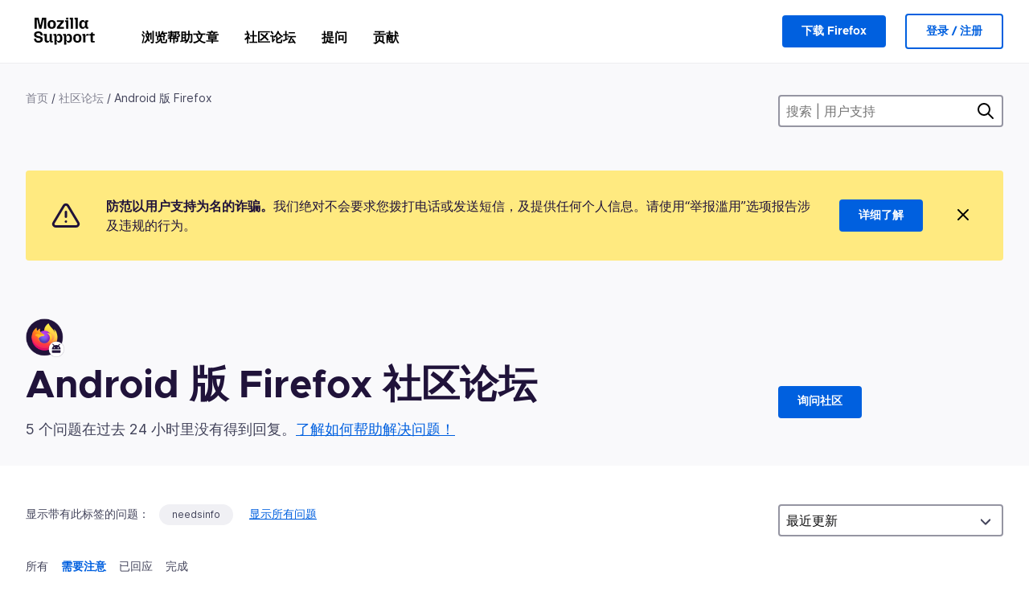

--- FILE ---
content_type: text/html; charset=utf-8
request_url: https://support.mozilla.org/zh-CN/questions/mobile?tagged=needsinfo
body_size: 46601
content:



<!DOCTYPE html>
<html class="no-js" lang="zh-CN"
  dir="ltr"
  data-gtm-container-id="G-2VC139B3XV"
  data-ga-content-group="support-forum-home"
  
  
  
  data-ga-products="/mobile/"
  
  >
<head>
  <!--
Read more about our custom configuration and use of Google Analytics here:
https://bugzilla.mozilla.org/show_bug.cgi?id=1122305#c8
-->

<!-- Google Tag Manager -->

  <script src="https://assets-prod.sumo.prod.webservices.mozgcp.net/static/gtm-snippet.f1a8b29a563ecd7a.js" nonce="wvAJgcvqIY5gJ6yytBO1gw=="></script>

<!-- End Google Tag Manager -->

  
  <meta http-equiv="Content-Type" content="text/html; charset=utf-8"/>

  
    <title>Android 版 Firefox 社区论坛 | Mozilla 技术支持</title>
  

  
<link rel="apple-touch-icon" sizes="180x180" href="https://assets-prod.sumo.prod.webservices.mozgcp.net/static/apple-touch-icon.40087fc676872dcc.png">
<link rel="icon" type="image/png" href="https://assets-prod.sumo.prod.webservices.mozgcp.net/static/favicon.abcbdb85e0f9e7a0.png">
<link rel="manifest" href="/manifest.json">
<link rel="shortcut icon" href="https://assets-prod.sumo.prod.webservices.mozgcp.net/static/favicon.abcbdb85e0f9e7a0.png">
<meta name="theme-color" content="#ffffff">


  <link rel="search" type="application/opensearchdescription+xml" title="Mozilla 技术支持" href="/zh-CN/search/xml"/>
  
    
      <link rel="alternate" type="application/atom+xml" href="/zh-CN/questions/feed?product=mobile" title="最近更新的问题"/>
    
      <link rel="alternate" type="application/atom+xml" href="/zh-CN/questions/tagged/needsinfo/feed" title="Recently updated questions tagged needsinfo"/>
    
  

  
  
  <link href="https://assets-prod.sumo.prod.webservices.mozgcp.net/static/screen.02cf61ea7585e2c7.css" rel="stylesheet" nonce="wvAJgcvqIY5gJ6yytBO1gw==">

  
  
  <script defer="defer" src="https://assets-prod.sumo.prod.webservices.mozgcp.net/static/32.a390ba7069326239.js" nonce="wvAJgcvqIY5gJ6yytBO1gw=="></script><script defer="defer" src="https://assets-prod.sumo.prod.webservices.mozgcp.net/static/common.ec3737bd76c83a6a.js" nonce="wvAJgcvqIY5gJ6yytBO1gw=="></script>
  
    <script defer="defer" src="https://assets-prod.sumo.prod.webservices.mozgcp.net/static/563.d2208bc80d8cbb85.js" nonce="wvAJgcvqIY5gJ6yytBO1gw=="></script><script defer="defer" src="https://assets-prod.sumo.prod.webservices.mozgcp.net/static/97.8e952a44863bc2d1.js" nonce="wvAJgcvqIY5gJ6yytBO1gw=="></script><script defer="defer" src="https://assets-prod.sumo.prod.webservices.mozgcp.net/static/566.52e082bc6ceca92f.js" nonce="wvAJgcvqIY5gJ6yytBO1gw=="></script><script defer="defer" src="https://assets-prod.sumo.prod.webservices.mozgcp.net/static/973.5c0e61d08bef7718.js" nonce="wvAJgcvqIY5gJ6yytBO1gw=="></script><script defer="defer" src="https://assets-prod.sumo.prod.webservices.mozgcp.net/static/930.13d36af0fc47ef12.js" nonce="wvAJgcvqIY5gJ6yytBO1gw=="></script><script defer="defer" src="https://assets-prod.sumo.prod.webservices.mozgcp.net/static/467.e805b3b5a73440ca.js" nonce="wvAJgcvqIY5gJ6yytBO1gw=="></script><script defer="defer" src="https://assets-prod.sumo.prod.webservices.mozgcp.net/static/questions.1bcd608b092ca4c8.js" nonce="wvAJgcvqIY5gJ6yytBO1gw=="></script>
  
    <script defer="defer" src="https://assets-prod.sumo.prod.webservices.mozgcp.net/static/topics.0959f4c243cd4f8a.js" nonce="wvAJgcvqIY5gJ6yytBO1gw=="></script>
  
  <script defer="defer" src="https://assets-prod.sumo.prod.webservices.mozgcp.net/static/common.fx.download.46606c8553638ec9.js" nonce="wvAJgcvqIY5gJ6yytBO1gw=="></script>

  
    
      <meta name="robots" content="noindex"/>
    
  

  
  <meta name="google-site-verification" content="2URA-2Y9BeYYUf8B2BSsBSVetJJS3TZwlXBOaMx2VfY" />
  
  <meta name="google-site-verification" content="ueNbCgS4e1JIAgLGwufm-jHaIcLXFLtFMmR_65S1Ag0" />
  
  <meta name="msvalidate.01" content="1659173DC94819093068B0ED7C51C527" />

  

    <meta name="viewport" content="width=device-width, initial-scale=1.0, maximum-scale=1.0, user-scalable=no" />

  
    <link rel="canonical" href="https://support.mozilla.org/zh-CN/questions/mobile?tagged=needsinfo" />
  
</head>

<body class="html-ltr logged-out responsive questions zh-CN"
      data-readonly="false"
      data-usernames-api="/zh-CN/users/api/usernames"
      data-messages-api="/zh-CN/messages/api/autocomplete"
      data-media-url="https://assets-prod.sumo.prod.webservices.mozgcp.net/"
      
>



<ul class="sumo-nav-access" id="nav-access">
  <li><a href="#main-content">跳转到主要内容</a></li>
  <li><a href="/zh-CN/locales">切换语言</a></li>
  <li><a id="skip-to-search" href="#search-q">跳转到搜索</a></li>
</ul>



<div class="media-test"></div>

<div id="announcements">
  
  


  
  
</div>

<header class="mzp-c-navigation sumo-nav">
  <div class="mzp-c-navigation-l-content">
    <div class="sumo-nav--container">
      <div class="sumo-nav--logo">
        <a href="/zh-CN/"><img src="https://assets-prod.sumo.prod.webservices.mozgcp.net/static/mozilla-support.4be004d0bbcbfb1e.svg" alt="Mozilla Support Logo"/></a>
      </div>

      <button data-mobile-nav-search-button class="sumo-nav--search-button" type="button">Search</button>
      <button data-sumo-toggle-nav="#main-navigation" class="sumo-nav--toggle-button" type="button" aria-controls="main-navigation">Menu</button>
      <a class="sumo-nav--avatar-button" data-sumo-toggle-nav="#profile-navigation" aria-controls="profile-navigation" aria-role="button">
        
        <img class="avatar" src="https://assets-prod.sumo.prod.webservices.mozgcp.net/static/default-FFA-avatar.1eeb2a0a42235417.png" alt="Avatar for Username">
        

      </a>
      <div class="mzp-c-navigation-items sumo-nav--list-wrap" id="main-navigation">
        <div class="mzp-c-navigation-menu">
          <nav class="mzp-c-menu mzp-is-basic">
              
              <ul class="mzp-c-menu-category-list sumo-nav--list">
                
<li class="mzp-c-menu-category mzp-has-drop-down mzp-js-expandable">
  <a class="mzp-c-menu-title sumo-nav--link" href="/zh-CN/questions/" aria-haspopup="true"
    aria-controls="mzp-c-menu-panel-help">浏览帮助文章</a>
  <div class="mzp-c-menu-panel mzp-has-card" id="mzp-c-menu-panel-help">
    <div class="sumo-nav--dropdown-container">
      <div class="sumo-nav--dropdown-grid">
        <button class="mzp-c-menu-button-close" type="button"
          aria-controls="mzp-c-menu-panel-example">关闭 Firefox 菜单</button>
        <div class="sumo-nav--dropdown-col">
          <section class="mzp-c-menu-item mzp-has-icon sumo-nav--dropdown-item">
          <div class="mzp-c-menu-item-head">
            <svg class="mzp-c-menu-item-icon" width="24" height="24" xmlns="http://www.w3.org/2000/svg" viewBox="0 0 24 24">
              <g transform="translate(3 3)" stroke="#000" stroke-width="2" fill="none" fill-rule="evenodd"
                stroke-linecap="round">
                <rect stroke-linejoin="round" width="18" height="18" rx="2" />
                <path d="M4 5h10M4 9h10M4 13h4" />
              </g>
            </svg>
            <h4 class="mzp-c-menu-item-title">按产品浏览</h4>
          </div>
            <ul class="mzp-c-menu-item-list sumo-nav--sublist">
              <li>
                <a href="/zh-CN/products/firefox"
                  data-event-name="link_click"
                  data-event-parameters='{
                    "link_name": "main-menu.firefox-browser.product-home",
                    "link_detail": "firefox"
                  }'>
                  桌面版 Firefox
                </a>
              </li>
              <li>
                <a href="/zh-CN/products/mozilla-vpn"
                  data-event-name="link_click"
                  data-event-parameters='{
                    "link_name": "main-menu.mozilla-vpn.product-home",
                    "link_detail": "mozilla-vpn"
                  }'>
                  Mozilla VPN
                </a>
              </li>
              <li>
                <a href="/zh-CN/products/ios"
                  data-event-name="link_click"
                  data-event-parameters='{
                    "link_name": "main-menu.firefox-for-ios.product-home",
                    "link_detail": "ios"
                  }'>
                  iOS 版 Firefox
                </a>
              </li>
              <li>
                <a href="/zh-CN/products/thunderbird"
                  data-event-name="link_click"
                  data-event-parameters='{
                    "link_name": "main-menu.thunderbird.product-home",
                    "link_detail": "thunderbird"
                  }'>
                  Thunderbird
                </a>
              </li>
              <li>
                <a href="/zh-CN/products/mobile"
                  data-event-name="link_click"
                  data-event-parameters='{
                    "link_name": "main-menu.firefox-for-android.product-home",
                    "link_detail": "mobile"
                  }'>
                  Android 版 Firefox
                </a>
              </li>
              <li>
                <a class="color-link" href="/zh-CN/products/"
                  data-event-name="link_click"
                  data-event-parameters='{"link_name": "main-menu.browse-all-articles.list-products"}'>
                  查看所有产品
                </a>
              </li>
            </ul>
          </section>
        </div>
        <div class="sumo-nav--dropdown-col">
          <section class="mzp-c-menu-item mzp-has-icon sumo-nav--dropdown-item">
            <div class="mzp-c-menu-item-head">
              <svg class="mzp-c-menu-item-icon" width="24" height="24" xmlns="http://www.w3.org/2000/svg" viewBox="0 0 24 24">
                <g transform="translate(3 3)" stroke="#000" stroke-width="2" fill="none" fill-rule="evenodd"
                  stroke-linecap="round">
                  <rect stroke-linejoin="round" width="18" height="18" rx="2" />
                  <path d="M4 5h10M4 9h10M4 13h4" />
                </g>
              </svg>
              <h4 class="mzp-c-menu-item-title">按主题浏览</h4>
            </div>
            
  
  
  
  
  
  

  
    
    
    
    
    
    
    

  

  <ul class="mzp-c-menu-item-list sumo-nav--sublist">
    <li>
      <a href="/zh-CN/topics/settings"
          data-event-name="link_click"
          data-event-parameters='{
          "link_name": "main-menu.topic-home",
          "link_detail": "settings"
        }'>
          设置
      </a>
    </li>
    <li>
      <a href="/zh-CN/topics/installation-and-updates"
          data-event-name="link_click"
          data-event-parameters='{
          "link_name": "main-menu.topic-home",
          "link_detail": "installation-and-updates"
        }'>
          Installation and updates
      </a>
    </li>
    <li>
      <a href="/zh-CN/topics/email-and-messaging"
          data-event-name="link_click"
          data-event-parameters='{
          "link_name": "main-menu.topic-home",
          "link_detail": "email-and-messaging"
        }'>
          Email and messaging
      </a>
    </li>
    <li>
      <a href="/zh-CN/topics/performance-and-connectivity"
          data-event-name="link_click"
          data-event-parameters='{
          "link_name": "main-menu.topic-home",
          "link_detail": "performance-and-connectivity"
        }'>
          Performance and connectivity
      </a>
    </li>
    <li>
      <a href="/zh-CN/topics/privacy-and-security"
          data-event-name="link_click"
          data-event-parameters='{
          "link_name": "main-menu.topic-home",
          "link_detail": "privacy-and-security"
        }'>
          Privacy and security
      </a>
    </li>
    <li>
      <a href="/zh-CN/topics/browse"
          data-event-name="link_click"
          data-event-parameters='{
          "link_name": "main-menu.topic-home",
          "link_detail": "browse"
        }'>
          浏览
      </a>
    </li>
  </ul>

          </section>
        </div>
      </div>
    </div>
  </div>
</li>
<li class="mzp-c-menu-category mzp-has-drop-down mzp-js-expandable">
  <a class="mzp-c-menu-title sumo-nav--link" href="#" aria-haspopup="true" aria-controls="mzp-c-menu-panel-tools">社区论坛</a>
  <div class="mzp-c-menu-panel mzp-has-card" id="mzp-c-menu-panel-tools">
    <div class="sumo-nav--dropdown-container">
      <div class="sumo-nav--dropdown-grid">
        <button class="mzp-c-menu-button-close" type="button"
          aria-controls="mzp-c-menu-panel-example">关闭 Firefox 菜单</button>
        <div class="sumo-nav--dropdown-col">
          <section class="mzp-c-menu-item mzp-has-icon sumo-nav--dropdown-item">
            <div class="mzp-c-menu-item-head">
              <svg class="mzp-c-menu-item-icon" width="24" height="24" xmlns="http://www.w3.org/2000/svg"
                viewBox="0 0 24 24">
                <g stroke="#000" stroke-width="2" fill="none" fill-rule="evenodd" stroke-linecap="round"
                  stroke-linejoin="round">
                  <path
                    d="M17 17l-1.051 3.154a1 1 0 01-1.898 0L13 17H5a2 2 0 01-2-2V5a2 2 0 012-2h14a2 2 0 012 2v10a2 2 0 01-2 2h-2zM7 8h10M7 12h10" />
                </g>
              </svg>
              <h4 class="mzp-c-menu-item-title">选择产品</h4>
            </div>
            <ul class="mzp-c-menu-item-list sumo-nav--sublist">
              <li>
                <a href="/zh-CN/questions/firefox"
                   data-event-name="link_click"
                   data-event-parameters='{
                    "link_name": "main-menu.support-forum-home",
                    "link_detail": "desktop"
                  }'>
                   桌面版 Firefox
                </a>
              </li>
              <li>
                <a href="/zh-CN/questions/focus-firefox"
                   data-event-name="link_click"
                   data-event-parameters='{
                    "link_name": "main-menu.support-forum-home",
                    "link_detail": "focus"
                  }'>
                   Firefox Focus
                </a>
              </li>
              <li>
                <a href="/zh-CN/questions/ios"
                   data-event-name="link_click"
                   data-event-parameters='{
                    "link_name": "main-menu.support-forum-home",
                    "link_detail": "ios"
                  }'>
                   iOS 版 Firefox
                </a>
              </li>
              <li>
                <a href="/zh-CN/questions/thunderbird"
                   data-event-name="link_click"
                   data-event-parameters='{
                    "link_name": "main-menu.support-forum-home",
                    "link_detail": "thunderbird"
                  }'>
                   Thunderbird
                </a>
              </li>
              <li>
                <a href="/zh-CN/questions/mobile"
                   data-event-name="link_click"
                   data-event-parameters='{
                    "link_name": "main-menu.support-forum-home",
                    "link_detail": "mobile"
                  }'>
                   Android 版 Firefox
                </a>
              </li>
              <li>
                <a class="color-link" href="/zh-CN/questions/"
                   data-event-name="link_click"
                   data-event-parameters='{
                    "link_name": "main-menu.support-forum-home",
                    "link_detail": "view-all-home"
                  }'>
                   查看所有论坛
                </a>
              </li>
            </ul>
          </section>
        </div>
        <div class="sumo-nav--dropdown-col">
          <section class="mzp-c-menu-item mzp-has-icon sumo-nav--dropdown-item">
            <div class="mzp-c-menu-item-head">
              <svg class="mzp-c-menu-item-icon" width="24" height="24" xmlns="http://www.w3.org/2000/svg"
                viewBox="0 0 24 24">
                <path
                  d="M10.5 9.5L3 17c-1 1.667-1 3 0 4s2.333.833 4-.5l7.5-7.5c2.333 1.054 4.333.734 6-.96 1.667-1.693 1.833-3.707.5-6.04l-3 3-2.5-.5L15 6l3-3c-2.333-1.333-4.333-1.167-6 .5-1.667 1.667-2.167 3.667-1.5 6z"
                  stroke="#000" stroke-width="2" fill="none" fill-rule="evenodd" stroke-linecap="round"
                  stroke-linejoin="round" />
              </svg>
              <h4 class="mzp-c-menu-item-title">按主题浏览所有论坛帖子</h4>
            </div>
            
  
  
  
  
  
  

  
    
    
    
    
    
    
    
  

  <ul class="mzp-c-menu-item-list sumo-nav--sublist">
    <li>
      <a href="/zh-CN/questions/topic/settings"
          data-event-name="link_click"
          data-event-parameters='{
          "link_name": "main-menu.support-forum-home",
          "link_detail": "settings"
        }'>
          设置
      </a>
    </li>
    <li>
      <a href="/zh-CN/questions/topic/installation-and-updates"
          data-event-name="link_click"
          data-event-parameters='{
          "link_name": "main-menu.support-forum-home",
          "link_detail": "installation-and-updates"
        }'>
          Installation and updates
      </a>
    </li>
    <li>
      <a href="/zh-CN/questions/topic/email-and-messaging"
          data-event-name="link_click"
          data-event-parameters='{
          "link_name": "main-menu.support-forum-home",
          "link_detail": "email-and-messaging"
        }'>
          Email and messaging
      </a>
    </li>
    <li>
      <a href="/zh-CN/questions/topic/performance-and-connectivity"
          data-event-name="link_click"
          data-event-parameters='{
          "link_name": "main-menu.support-forum-home",
          "link_detail": "performance-and-connectivity"
        }'>
          Performance and connectivity
      </a>
    </li>
    <li>
      <a href="/zh-CN/questions/topic/privacy-and-security"
          data-event-name="link_click"
          data-event-parameters='{
          "link_name": "main-menu.support-forum-home",
          "link_detail": "privacy-and-security"
        }'>
          Privacy and security
      </a>
    </li>
    <li>
      <a href="/zh-CN/questions/topic/browse"
          data-event-name="link_click"
          data-event-parameters='{
          "link_name": "main-menu.support-forum-home",
          "link_detail": "browse"
        }'>
          浏览
      </a>
    </li>
  </ul>

          </section>
        </div>
      </div>
    </div>
  </div>
</li>

<li class="mzp-c-menu-category mzp-has-drop-down mzp-js-expandable">
  <a class="mzp-c-menu-title sumo-nav--link" href="/zh-CN/questions/" aria-haspopup="true"
    aria-controls="mzp-c-menu-panel-help">提问</a>
  <div class="mzp-c-menu-panel mzp-has-card" id="mzp-c-menu-panel-help">
    <div class="sumo-nav--dropdown-container">
      <div class="sumo-nav--dropdown-grid">
        <button class="mzp-c-menu-button-close" type="button"
          aria-controls="mzp-c-menu-panel-example">关闭 Firefox 菜单
        </button>
        <div class="sumo-nav--dropdown">
          <section class="mzp-c-menu-item mzp-has-icon sumo-nav--dropdown-item">
            <div class="mzp-c-menu-item-head">
              <svg class="mzp-c-menu-item-icon" width="24" height="24" xmlns="http://www.w3.org/2000/svg"
                viewBox="0 0 24 24">
                <g stroke="#000" stroke-width="2" fill="none" fill-rule="evenodd" stroke-linecap="round"
                  stroke-linejoin="round">
                  <path d="M11 3H4a2 2 0 00-2 2v12a2 2 0 002 2h9l2 4 2-4h2a2 2 0 002-2v-6" />
                  <path d="M17.5 2.5a2.121 2.121 0 013 3L13 13l-4 1 1-4 7.5-7.5z" />
                </g>
              </svg>
              <h4 class="mzp-c-menu-item-title">获取下列产品帮助</h4>
            </div>
            <ul class="mzp-c-menu-item-list sumo-nav--sublist-aaq">
              <li>
                <a href="/zh-CN/questions/new/desktop"
                   data-event-name="link_click"
                   data-event-parameters='{
                    "link_name": "main-menu.aaq-step-2",
                    "link_detail": "desktop"
                  }'>
                   桌面版 Firefox
                </a>
              </li>
              <li>
                <a href="/zh-CN/questions/new/firefox-enterprise"
                   data-event-name="link_click"
                   data-event-parameters='{
                    "link_name": "main-menu.aaq-step-2",
                    "link_detail": "firefox-enterprise"
                  }'>
                   Firefox 企业版
                </a>
              </li>
              <li>
                <a href="/zh-CN/questions/new/relay"
                   data-event-name="link_click"
                   data-event-parameters='{
                    "link_name": "main-menu.aaq-step-2",
                    "link_detail": "relay"
                  }'>
                   Firefox Relay
                </a>
              </li>
              <li>
                <a href="/zh-CN/questions/new/thunderbird"
                   data-event-name="link_click"
                   data-event-parameters='{
                    "link_name": "main-menu.aaq-step-2",
                    "link_detail": "thunderbird"
                  }'>
                   Thunderbird
                </a>
              </li>
              <li>
                <a href="/zh-CN/questions/new/ios"
                   data-event-name="link_click"
                   data-event-parameters='{
                    "link_name": "main-menu.aaq-step-2",
                    "link_detail": "ios"
                  }'>
                   iOS 版 Firefox
                </a>
              </li>
              <li>
                <a href="/zh-CN/questions/new/focus"
                   data-event-name="link_click"
                   data-event-parameters='{
                    "link_name": "main-menu.aaq-step-2",
                    "link_detail": "focus"
                  }'>
                   Firefox Focus
                </a>
              </li>
              <li>
                <a href="/zh-CN/questions/new/monitor"
                   data-event-name="link_click"
                   data-event-parameters='{
                    "link_name": "main-menu.aaq-step-2",
                    "link_detail": "monitor"
                  }'>
                   Monitor
                </a>
              </li>
              <li>
                <a href="/zh-CN/questions/new/mozilla-account"
                   data-event-name="link_click"
                   data-event-parameters='{
                    "link_name": "main-menu.aaq-step-2",
                    "link_detail": "mozilla-account"
                  }'>
                   Mozilla 账户
                </a>
              </li>
              <li>
                <a href="/zh-CN/questions/new/mobile"
                   data-event-name="link_click"
                   data-event-parameters='{
                    "link_name": "main-menu.aaq-step-2",
                    "link_detail": "mobile"
                  }'>
                   Android 版 Firefox
                </a>
              </li>
              <li>
                <a href="/zh-CN/questions/new/mozilla-vpn"
                   data-event-name="link_click"
                   data-event-parameters='{
                    "link_name": "main-menu.aaq-step-2",
                    "link_detail": "mozilla-vpn"
                  }'>
                   Mozilla VPN
                </a>
              </li>
              <li>
                <a href="/zh-CN/questions/new/pocket"
                   data-event-name="link_click"
                   data-event-parameters='{
                    "link_name": "main-menu.aaq-step-2",
                    "link_detail": "pocket"
                  }'>
                   Pocket
                </a>
              </li>
              <li>
                <a class="color-link" href="/zh-CN/questions/new"
                   data-event-name="link_click"
                   data-event-parameters='{
                    "link_name": "main-menu.aaq-step-1",
                    "link_detail": "view-all"
                  }'>
                   查看所有
                </a>
              </li>
            </ul>
          </section>
        </div>
      </div>
    </div>
  </div>
</li>


  <li class="mzp-c-menu-category">
    <a class="mzp-c-menu-title sumo-nav--link" href="/zh-CN/contribute"
      data-event-name="link_click"
      data-event-parameters='{"link_name": "main-menu.contribute.contribute-home"}'>
      贡献
    </a>
  </li>


              </ul>
              
          </nav>
        </div>
      </div>

      <div class="mzp-c-navigation-items sumo-nav--list-wrap-right logged-out" id="profile-navigation">
        <div class="mzp-c-navigation-menu">
          <nav class="mzp-c-menu mzp-is-basic">
              
              <ul class="mzp-c-menu-category-list sumo-nav--list">
                

<li class="mzp-c-menu-category sumo-nav--item-right">
  
<form data-instant-search="form" id="support-search"  action="/zh-CN/search/" method="get"
   class="simple-search-form">
  
  <input spellcheck="true" type="search" autocomplete="off" name="q" aria-required="true"
    placeholder="搜索问题、文章或主题（例如：Firefox 保存密码）" class="searchbox" id="search-q" />
  <button type="submit" title="搜索" class="search-button">搜索</button>
</form>


  
  
  <a href="https://www.firefox.com/?utm_source=support.mozilla.org&amp;utm_medium=referral&amp;utm_campaign=non-fx-button&amp;utm_content=header-download-button"
    class="firefox-download-button hidden sumo-button primary-button button-lg">下载 Firefox</a>
  
</li>


<li
  class="mzp-c-menu-category logged-out-button-row ">
  
  <a rel="nofollow" href="/zh-CN/users/auth" class="sumo-button secondary-button button-lg"
    data-event-name="link_click"
    data-event-parameters='{"link_name": "main-menu.sign-in-up"}'>
    登录 / 注册
  </a>
  
</li>

              </ul>
              
          </nav>
        </div>
      </div>
      <div class="mzp-c-navigation-items sumo-nav--mobile-search-form" id="search-navigation">
        <div class="mzp-c-navigation-menu">
          <nav class="mzp-c-menu mzp-is-basic">
            
<form data-instant-search="form" id="mobile-search-results"  action="/zh-CN/search/" method="get"
   class="simple-search-form">
  
  <input spellcheck="true" type="search" autocomplete="off" name="q" aria-required="true"
    placeholder="搜索问题、文章或主题（例如：Firefox 保存密码）" class="searchbox" id="search-q" />
  <button type="submit" title="搜索" class="search-button">搜索</button>
</form>

          </nav>
        </div>
      </div>
    </div>
  </div>
</header><!--/.mzp-c-navigation -->


<!-- This is only displayed when the instant search is active.
     This block is overriden in home.html and product.html,
     and can likely be removed when frontend search is replaced. -->
<div class="home-search-section sumo-page-section--lg shade-bg hidden-search-masthead">
  <div class="mzp-l-content narrow">
    <div class="home-search-section--content">
      <h4 class="sumo-page-heading-xl">搜索 | 用户支持</h4>
      
<form data-instant-search="form" id="hidden-search"  action="/zh-CN/search/" method="get"
   class="simple-search-form">
  
  <input spellcheck="true" type="search" autocomplete="off" name="q" aria-required="true"
    placeholder="搜索问题、文章或主题（例如：Firefox 保存密码）" class="searchbox" id="search-q" />
  <button type="submit" title="搜索" class="search-button">搜索</button>
</form>

    </div>
  </div>
</div>



<section class="sumo-page-section hide-when-search-is-active shade-bg">
  <div class="mzp-l-content">
    <div class="sumo-l-two-col sidebar-on-right align-center cols-on-medium">
      <div class="sumo-l-two-col--main">
        
<div class="breadcrumbs" id="main-breadcrumbs">
  <ol id="breadcrumbs" class="breadcrumbs--list">
  
    
      
        <li><a href="/zh-CN/">首页</a></li>
      
    
  
    
      
        <li><a href="/zh-CN/questions/">社区论坛</a></li>
      
    
  
    
      <li>Android 版 Firefox</li>
    
  
  </ol>
  </div>

      </div>
      <div class="sumo-l-two-col--sidebar hide-on-mobile">
        
<form data-instant-search="form" id="support-search-sidebar"  action="/zh-CN/search/" method="get"
   class="simple-search-form">
  
  <input spellcheck="true" type="search" autocomplete="off" name="q" aria-required="true"
    placeholder="搜索 | 用户支持" class="searchbox" id="search-q" />
  <button type="submit" title="搜索" class="search-button">搜索</button>
</form>

      </div>
    </div>
  </div>
  <div class="mzp-l-content">
    
<div class="sumo-banner sumo-banner-warning" id="id_scam_alert" data-close-initial="hidden">
  <div class="content">
    <svg viewBox="0 0 24 24" xmlns="http://www.w3.org/2000/svg" fill="none" stroke="currentColor" stroke-width="2" stroke-linecap="round" stroke-linejoin="round">
  <path id="icon-alert" d="M10.29 3.86L1.82 18a2 2 0 0 0 1.71 3h16.94a2 2 0 0 0 1.71-3L13.71 3.86a2 2 0 0 0-3.42 0z"></path>
  <line x1="12" y1="9" x2="12" y2="13"></line>
  <line x1="12" y1="17" x2="12" y2="17"></line>
</svg>
    <p class="heading">
      <strong>防范以用户支持为名的诈骗。</strong>我们绝对不会要求您拨打电话或发送短信，及提供任何个人信息。请使用“举报滥用”选项报告涉及违规的行为。
    </p>
    <a href="https://support.mozilla.org/kb/avoid-and-report-mozilla-tech-support-scams"
      class="sumo-button primary-button button-lg">详细了解</a>
    <button class="sumo-close-button close-button" data-close-id="id_scam_alert" data-close-memory="remember">
      <img src="https://assets-prod.sumo.prod.webservices.mozgcp.net/static/close.5d98c7f0a49b9f91.svg" />
    </button>
  </div>
</div>

    
    <img class="page-heading--logo" src="https://assets-prod.sumo.prod.webservices.mozgcp.net/media/uploads/products/2020-04-14-08-37-28-a0d9f0_1.png" alt="Android 版 Firefox 社区论坛 logo" />
    
    <div class="sumo-l-two-col sidebar-on-right align-center cols-on-medium">
      <div class="sumo-l-two-col--main">
        <h1 class="sumo-page-heading ">
          <span class="product-title-text">Android 版 Firefox 社区论坛</span>
        </h1>
        
          <div id="recent-stats">
            <div class="no-reply forum--masthead-text">
              <p class="page-heading--intro-text">
                
                  
                  5 个问题在过去 24 小时里没有得到回复。<a href="/contribute/forum">了解如何帮助解决问题！</a>
                  
                
              </p>
            </div>
          </div>
        
      </div>
      <div class="sumo-l-two-col--sidebar forum--masthead-cta">
      
        
      
        <a
          class="sumo-button primary-button button-lg feature-box"
          href="/zh-CN/questions/new/mobile">
          询问社区
        </a>
      </div>
    </div>
  </div>
</section>





<div class="mzp-l-content " id="main-content">
  <div class="sumo-page-section--inner">
    
    <div class="sumo-l-two-col ">
      
      <aside id="aside" class="sumo-l-two-col--sidebar">
        
        

<div class="forum--sidebar-sort large-only">
  <select data-sort-questions>
    
      <option
        value="
  
    /zh-CN/questions/mobile?tagged=needsinfo&amp;order=updated&amp;sort=asc
  
"
        selected>
        最近更新
      </option>
    
      <option
        value="
  
    /zh-CN/questions/mobile?tagged=needsinfo&amp;order=views
  
"
        >
        查看数
      </option>
    
      <option
        value="
  
    /zh-CN/questions/mobile?tagged=needsinfo&amp;order=votes
  
"
        >
        投票数
      </option>
    
      <option
        value="
  
    /zh-CN/questions/mobile?tagged=needsinfo&amp;order=replies
  
"
        >
        回复数
      </option>
    
  </select>
</div>




        
      </aside>
      
      <main role="main" class="sumo-l-two-col--main">
      
      

  <div id="tagged" class="tag-notification">
    显示带有此标签的问题：
    <ul class="tag-list">
      <li><a class="tag" href="
  
    /zh-CN/questions/mobile?tagged=
  
">needsinfo</a></li>
    </ul>
    <a class="show-all" href="
  
    /zh-CN/questions/mobile
  
">显示所有问题</a>
  </div>


<nav id="owner-tabs" class="tabs">
    <ul class="tabs--list subtopics">
      <li class="tabs--item">
        <a href="
  
    /zh-CN/questions/mobile?tagged=needsinfo&amp;show=all
  
" >
          <span>所有</span>
        </a>
      </li>
      <li class="tabs--item">
        <a href="
  
    /zh-CN/questions/mobile?tagged=needsinfo&amp;show=needs-attention
  
" class="selected">
          <span>需要注意</span>
        </a>
      </li>
      <li class="tabs--item">
        <a href="
  
    /zh-CN/questions/mobile?tagged=needsinfo&amp;show=responded
  
" >
          <span>已回应</span>
        </a>
      </li>
      <li class="tabs--item">
        <a href="
  
    /zh-CN/questions/mobile?tagged=needsinfo&amp;show=done
  
" >
          <span>完成</span>
        </a>
      </li>
      
    </ul>
  </nav>

  
  <select data-sort-questions class="forum--mobile-sort hide-on-large">
    
      <option
        value="
  
    /zh-CN/questions/mobile?tagged=needsinfo&amp;order=updated&amp;sort=asc
  
"
        selected>
        最近更新
      </option>
    
      <option
        value="
  
    /zh-CN/questions/mobile?tagged=needsinfo&amp;order=views
  
"
        >
        查看数
      </option>
    
      <option
        value="
  
    /zh-CN/questions/mobile?tagged=needsinfo&amp;order=votes
  
"
        >
        投票数
      </option>
    
      <option
        value="
  
    /zh-CN/questions/mobile?tagged=needsinfo&amp;order=replies
  
"
        >
        回复数
      </option>
    
  </select>
  

  <div id="filter-section"></div>

      <div id="questions-list">
        
        <p>当前的过滤器设置没有匹配的问题。</p>
      
    </div>
  </div>

      </main>
    </div>
  </div>
  
</div>


<footer class="mzp-c-footer">
  <div class="mzp-l-content">
    <nav class="mzp-c-footer-primary">
      <div class="mzp-c-footer-cols">
        <section class="mzp-c-footer-col">
          <h5 class="mzp-c-footer-heading">Mozilla</h5>
          <ul class="mzp-c-footer-list">
            <li><a href="https://www.mozilla.org/about/legal/defend-mozilla-trademarks/">报告商标滥用</a></li>
            <li><a href="https://github.com/mozilla/kitsune/">源代码</a></li>
            <li><a href="https://twitter.com/firefox">Twitter</a></li>
            <li>
              <a href="/zh-CN/contribute"
                data-event-name="link_click"
                data-event-parameters='{"link_name": "footer.join-our-community.contribute-home"}'>
                加入我们的社区
              </a>
            </li>
            <li>
              <a href="/zh-CN/"
                data-event-name="link_click"
                data-event-parameters='{"link_name": "footer.explore-help-articles.home"}'>
                浏览帮助文章
              </a>
            </li>
          </ul>
        </section>

        <section class="mzp-c-footer-col">
          <h5 class="mzp-c-footer-heading">Firefox</h5>
          <ul class="mzp-c-footer-list">
            <li><a href="https://www.firefox.com/thanks/?utm_source=support.mozilla.org&utm_campaign=footer&utm_medium=referral">下载</a></li>
            <li><a href="https://www.firefox.com/?utm_source=support.mozilla.org&utm_campaign=footer&utm_medium=referral">桌面版 Firefox</a></li>
            <li><a href="https://www.firefox.com/browsers/mobile/android/?utm_source=support.mozilla.org&utm_campaign=footer&utm_medium=referral">Android 浏览器</a></li>
            <li><a href="https://www.firefox.com/browsers/mobile/ios/?utm_source=support.mozilla.org&utm_campaign=footer&utm_medium=referral">iOS 浏览器</a></li>
            <li><a href="https://www.firefox.com/browsers/mobile/focus/?utm_source=support.mozilla.org&utm_campaign=footer&utm_medium=referral">Focus 浏览器</a></li>
          </ul>
        </section>

        <section class="mzp-c-footer-col">
          <h5 class="mzp-c-footer-heading">Firefox 开发者版</h5>
          <ul class="mzp-c-footer-list">
            <li><a href="https://www.firefox.com/channel/desktop/developer/?utm_source=support.mozilla.org&utm_campaign=footer&utm_medium=referral">开发者版</a></li>
            <li><a href="https://www.firefox.com/channel/desktop/?utm_source=support.mozilla.org&utm_campaign=footer&utm_medium=referral#beta">Beta</a></li>
            <li><a href="https://www.firefox.com/channel/android/?utm_source=support.mozilla.org&utm_campaign=footer&utm_medium=referral#beta">适用于 Android 的 Beta</a></li>
            <li><a href="https://www.firefox.com/channel/desktop/?utm_source=support.mozilla.org&utm_campaign=footer&utm_medium=referral#nightly">Nightly</a></li>
            <li><a href="https://www.firefox.com/channel/android/?utm_source=support.mozilla.org&utm_campaign=footer&utm_medium=referral#nightly">适用于 Android 的 Nightly</a></li>
          </ul>
        </section>

        <section class="mzp-c-footer-col">
          <h5 class="mzp-c-footer-heading">Mozilla 账户</h5>
          <ul class="mzp-c-footer-list">
            
              <li><a rel="nofollow" href="/zh-CN/users/auth">登录 / 注册</a></li>
            
            <li>
              <a href="/zh-CN/kb/access-mozilla-services-firefox-account"
                data-event-name="link_click"
                data-event-parameters='{"link_name": "footer.what-is-it.kb-article"}'>
                介绍
              </a>
            </li>
            <li><a href="https://accounts.firefox.com/reset_password">重置密码</a></li>
            <li>
              <a href="/zh-CN/kb/switching-devices"
                data-event-name="link_click"
                data-event-parameters='{"link_name": "footer.sync-your-data.kb-article"}'>
                同步数据
              </a>
            </li>
            <li>
              <a href="/zh-CN/products/mozilla-account"
                data-event-name="link_click"
                data-event-parameters='{
                  "link_name": "footer.get-help.product-home",
                  "link_detail": "mozilla-account"
                }'>
                获取帮助
              </a>
            </li>
          </ul>
        </section>

        <section class="mzp-c-footer-col lang-col">
          <form class="mzp-c-language-switcher" method="get" action="#">
            <a class="mzp-c-language-switcher-link" href="/zh-CN/locales">语言</a>
            <label for="mzp-c-language-switcher-select">语言</label>
            <select id="mzp-c-language-switcher-select" class="mzp-js-language-switcher-select"
             name="lang">
              
                  <option value="af" >Afrikaans</option>
              
                  <option value="ar" >عربي</option>
              
                  <option value="az" >Azərbaycanca</option>
              
                  <option value="bg" >Български</option>
              
                  <option value="bm" >Bamanankan</option>
              
                  <option value="bn" >বাংলা</option>
              
                  <option value="bs" >Bosanski</option>
              
                  <option value="ca" >català</option>
              
                  <option value="cs" >Čeština</option>
              
                  <option value="da" >Dansk</option>
              
                  <option value="de" >Deutsch</option>
              
                  <option value="ee" >Èʋegbe</option>
              
                  <option value="el" >Ελληνικά</option>
              
                  <option value="en-US" >English</option>
              
                  <option value="es" >Español</option>
              
                  <option value="et" >eesti keel</option>
              
                  <option value="eu" >Euskara</option>
              
                  <option value="fa" >فارسی</option>
              
                  <option value="fi" >suomi</option>
              
                  <option value="fr" >Français</option>
              
                  <option value="fy-NL" >Frysk</option>
              
                  <option value="ga-IE" >Gaeilge (Éire)</option>
              
                  <option value="gl" >Galego</option>
              
                  <option value="gn" >Avañe&#39;ẽ</option>
              
                  <option value="gu-IN" >ગુજરાતી</option>
              
                  <option value="ha" >هَرْشَن هَوْسَ</option>
              
                  <option value="he" >עברית</option>
              
                  <option value="hi-IN" >हिन्दी (भारत)</option>
              
                  <option value="hr" >Hrvatski</option>
              
                  <option value="hu" >Magyar</option>
              
                  <option value="dsb" >Dolnoserbšćina</option>
              
                  <option value="hsb" >Hornjoserbsce</option>
              
                  <option value="id" >Bahasa Indonesia</option>
              
                  <option value="ig" >Asụsụ Igbo</option>
              
                  <option value="it" >Italiano</option>
              
                  <option value="ja" >日本語</option>
              
                  <option value="ka" >ქართული</option>
              
                  <option value="km" >ខ្មែរ</option>
              
                  <option value="kn" >ಕನ್ನಡ</option>
              
                  <option value="ko" >한국어</option>
              
                  <option value="ln" >Lingála</option>
              
                  <option value="lt" >lietuvių kalba</option>
              
                  <option value="mg" >Malagasy</option>
              
                  <option value="mk" >Македонски</option>
              
                  <option value="ml" >മലയാളം</option>
              
                  <option value="ms" >Bahasa Melayu</option>
              
                  <option value="ne-NP" >नेपाली</option>
              
                  <option value="nl" >Nederlands</option>
              
                  <option value="no" >Norsk</option>
              
                  <option value="pl" >Polski</option>
              
                  <option value="pt-BR" >Português (do Brasil)</option>
              
                  <option value="pt-PT" >Português (Europeu)</option>
              
                  <option value="ro" >română</option>
              
                  <option value="ru" >Русский</option>
              
                  <option value="si" >සිංහල</option>
              
                  <option value="sk" >slovenčina</option>
              
                  <option value="sl" >slovenščina</option>
              
                  <option value="sq" >Shqip</option>
              
                  <option value="sr" >Српски</option>
              
                  <option value="sw" >Kiswahili</option>
              
                  <option value="sv" >Svenska</option>
              
                  <option value="ta" >தமிழ்</option>
              
                  <option value="ta-LK" >தமிழ் (இலங்கை)</option>
              
                  <option value="te" >తెలుగు</option>
              
                  <option value="th" >ไทย</option>
              
                  <option value="tn" >Setswana</option>
              
                  <option value="tr" >Türkçe</option>
              
                  <option value="uk" >Українська</option>
              
                  <option value="ur" >اُردو</option>
              
                  <option value="vi" >Tiếng Việt</option>
              
                  <option value="wo" >Wolof</option>
              
                  <option value="xh" >isiXhosa</option>
              
                  <option value="yo" >èdè Yorùbá</option>
              
                  <option value="zh-CN" selected>中文 (简体)</option>
              
                  <option value="zh-TW" >正體中文 (繁體)</option>
              
                  <option value="zu" >isiZulu</option>
              
            </select>
            <!-- form submit button is shown when JavaScript is not enabled -->
            <button type="submit">前往</button>
          </form>
          <ul class="mzp-c-footer-links-social">
            <li><a class="twitter" href="https://twitter.com/firefox">Twitter<span>(@firefox)</span></a></li>
            <li><a class="youtube" href="https://www.youtube.com/firefoxchannel">YouTube<span> (firefoxchannel)</span></a></li>
            <li><a class="instagram" href="https://www.instagram.com/firefox">Instagram<span> (firefox)</span></a></li>
          </ul>
        </section>

      </div>
    </nav>

    <nav class="mzp-c-footer-secondary">
      <div class="mzp-c-footer-link-col">
        <div class="mzp-c-footer-primary-logo"><a href="https://www.mozilla.org/">Mozilla</a></div>
        <div class="mzp-c-footer-legal">
          <ul>
            <li><a href="https://www.mozilla.org/">mozilla.org</a></li>
            <li><a href="https://www.mozilla.org/about/legal/terms/mozilla/">服务条款</a></li>
            <li><a href="https://www.mozilla.org/privacy/websites/">隐私权</a></li>
            <li><a href="https://www.mozilla.org/privacy/websites/#user-choices">Cookie</a></li>
            <li><a href="https://www.mozilla.org/contact/">联系我们</a></li>
          </ul>
        </div>
      </div>
      <div class="mzp-c-footer-legal-col">
        <p>
          欢迎访问 <a href="https://www.mozilla.org" rel="external noopener" data-link-type="footer" data-link-name="Mozilla Corporation">Mozilla Corporation</a> 的非营利母公司，<a href="https://foundation.mozilla.org" rel="external noopener" data-link-type="footer" data-link-name="Mozilla Foundation">Mozilla 基金会</a>。
        </p>
        <p>
          此内容中的某些部分系 mozilla.org 志愿者个人版权所有（©1998–2026）。内容可按<a rel="external noopener" href="https://www.mozilla.org/foundation/licensing/website-content/">知识共享许可协议</a>使用。
        </p>
      </div>
    </nav>
  </div>
</footer>

  
    <script src="https://assets-prod.sumo.prod.webservices.mozgcp.net/static/jsi18n/zh-cn/djangojs-min.js"></script>
  


</body>
</html>

--- FILE ---
content_type: text/javascript
request_url: https://assets-prod.sumo.prod.webservices.mozgcp.net/static/jsi18n/zh-cn/djangojs-min.js
body_size: 18400
content:
"use strict";{const globals=this;const django=globals.django||(globals.django={});django.pluralidx=function(n){const v=0;if(typeof v==="boolean"){return v?1:0}else{return v}};django.catalog=django.catalog||{};const newcatalog={"% Responded in 24 hours":"在24小时内得到响应（%）","% Responded in 72 hours":"在72小时内得到响应（%）","% Solved":"已解决（%）","%(num)s <small>of %(total)s</small>":"%(num)s <small>共 %(total)s</small>","%(number)s selected":"已选择 %(number)s 项","%s characters remaining":"还可输入 %s 个字符","1 new this week":["本周 %s 条内容"],"1 person has this problem":["%s 个人有此问题"],"1 reply":["%s 个回复"],"1 → 1000":"1 → 1000","1m":"1个月","1y":"1年","3m":"3个月","400 → 70+":"400 → 70+","6m":"6个月","<strong>Draft has been saved on:</strong> %s":"<strong>草稿已保存：</strong> %s","<strong>Draft is saving...</strong>":"<strong>正在保存草稿...</strong>","<strong>Error saving draft</strong>":"<strong>保存草稿出错</strong>","A document with this slug already exists in this locale.":"此语言当中已有一篇文章使用此缩略名。","A document with this title already exists in this locale.":"此语言当中已有一篇文章使用此标题。","About us":"关于我们","Active Contributors":"活跃的贡献者","Add to calendar":"添加到日历",All:"所有","All Articles: % Localized":"全部文章：已本地化百分比","All Products":"所有产品","Already have an account?":"已有账户？","An error occurred in our system. Please try again later.":"系统出错，请稍后再试。","Answer Votes: % Helpful":"回答投票：有帮助（%）","Answer questions in the support forum":"在技术支持论坛回答问题","Article Votes: % Helpful":"文章投票：有帮助（%）","Average Satisfaction":"平均满意度","Backup assistant":"备份助理",Bold:"粗体","Bulleted List":"符号列表","Bulleted list item":"符号列表项目",Cancel:"取消",Categories:"分类","Check if your locale is available and go to your localization dashboard":"查看文章是否可被本地化到您所用的语言，并前往您的本地化面板","Check the Needs Update column and start editing articles!":"查看需要更新的内容，然后开始编辑！","Choose calendar":"选择日历","Choose revisions to compare":"选择要比较的修订","Click Through Rate %":"点击率 %",Close:"关闭","Common responses":"常用回复","Community Discussion Only":"仅社区讨论",Continue:"继续",Contribute:"贡献","Copied!":"已复制！","Copy download link directly":"直接复制下载链接","Copy link":"复制链接","Could not upload file. Please try again later.":"无法上传文件。请稍后重试。",Daily:"每日","Data syncing...":"正在同步数据…","Don’t have an account?":"没有账户？","Download Firefox":"下载 Firefox","Download Firefox on your new device":"在您的新设备上下载 Firefox","Download and install Firefox on your new device":"在新设备上下载并安装 Firefox","Enter the URL of the external link":"输入外部链接的网址","Enter the name of the article":"输入文章名称","Enter your email":"请输入邮箱","Enter your email address":"请输入邮箱地址","Error deleting image":"删除图片时发生错误","Error loading graph":"加载图表时出错","Error uploading image":"上传图片时发生错误","Explore the Knowledge Base Dashboard":"浏览知识库面板","External link:":"外部链接：","File deleted. Please select an image file.":"文件已删除。请选择一个图片文件。","Filter by product":"依据产品筛选","Find support questions to answer":"查找并回答支持问题","FirefoxCalendarEvent.ics":"FirefoxCalendarEvent.ics","Found %(n)s result for ‘<span>%(q)s</span>’ for ‘<span>%(product)s</span>’":["为“<span>%(product)s</span>”找到 %(n)s 条有关“<span>%(q)s</span>”的结果"],"Fox popping out from the top of a stack of boxes.":"狐狸从一堆箱子的最上面蹦出来。","Fox sticking its head out from behind a stack of boxes.":"狐狸从一堆箱子后面探出头。","Fox tail sticking out from behind a stack of boxes.":"狐狸的尾巴从一堆箱子后面伸出来。","From %(from_input)s to %(to_input)s":"从 %(from_input)s 到 %(to_input)s",'From hardcore web developers to "how do I install Firefox"\n                    first time users, everybody needs your help in the forum!\n                    Share your knowledge by pointing people to the right help\n                    articles and providing troubleshooting steps for their\n                    individual questions.':'从技术大牛到问"如何安装Firefox"的初级新手，\n                    论坛里的每个人都需要你的帮助！\n                    通过分享正确的知识库文章，\n                    为他们的问题提供排障步骤\n                    来展现你的知识。',"Get Support":"获取技术支持","Heading 1":"标题 1","Heading 2":"标题 2","Heading 3":"标题 3","Help Articles Only":"仅帮助文档","Help articles":"帮助文档","Help articles are not available in your language yet? You want to join the amazing team translating them? You will help millions of users in your language. Pretty heroic, right?":"某些帮助文章仍未被翻译成你的语言？想要加入我们了不起的团队并翻译文章？你将帮助到与你使用同一语言的无数用户，这超帅的，不是吗？","Help millions of users get the most out of their favorite browser. Your contributions will reach millions of users worldwide, and you can do it from the comfort of your couch!":"帮助无数的 Firefox 用户最有效地用好他们所爱的浏览器吧。你的贡献将会惠及世界各地无数的用户，而这你只需坐在舒服的沙发上就能做到！","Help us localize support articles":"帮助我们把支持文章本地化","Help us write help articles":"帮助我们撰写支持文章",Home:"主页","How you can contribute":"您可以如何贡献","I don't know":"不知道","ICS file":"ICS 文件","If you like writing and teaching, then the Knowledge Base (KB) is the place for you. We need contributors that can write, edit or proofread articles in English. Thousands of people are accessing our Knowledge Base every week. Imagine how many will be helped by you!":"如果您对写教程有兴趣，知识库（KB）将是您的最好去处。我们亟需能够撰写、编辑与审阅文章的贡献者。每周，成千上万的人浏览我们的知识库。想像一下，有多少人将会被您帮助到！","If you need to make any changes to the data you want synced, you can do so at any time in your <a href='#'>browser settings.</a>":"您可以随时在<a href='#'>浏览器设置</a>中更改要同步的数据。","Image Attachment":"图像附件","Image too large. Please select a smaller image file.":"图片太大。请选择一个较小的图片文件。",Images:"图片","Insert Link":"插入链接","Insert Media":"插入媒体","Insert Response":"插入回复","Insert a link...":"插入链接...","Insert media...":"插入媒体...","Invalid email address":"无效的邮箱地址","Invalid image. Please select a valid image file.":"无效的图片。请选择一个有效的图片文件。",Italic:"斜体","Knowledge Base Article":"知识库文章","L10n Coverage":"本地化覆盖率","Learn more about KB contribution":"进一步了解知识库（KB）贡献","Learn more about forum contribution":"进一步了解论坛贡献","Learn more about localization contribution":"了解有关本地化贡献的更多信息","Learn the basic guidelines":"了解基本准则","Let’s make Mozilla Support speak your language!":"一起让 Mozilla 支持会说你所用的语言！","Link target:":"链接目标：","Link text:":"链接文字：","Loading...":"正在加载...",Localization:"本地化","Localize support content":"本地化支持内容","Matching responses":"正在匹配回复","Month beginning %(year)s-%(month)s-%(date)s":"月开始于 %(year)s-%(month)s-%(date)s",Monthly:"月",More:"更多","Mozilla Support":"Mozilla 用户支持","Mozilla Support is a community of enthusiastic volunteers and employees trying to support our users around the globe. Join us for an incredible adventure!":"Mozilla 技术支持是一个用志愿者的热情和员工们的努力来帮助全世界用户的社区。加入我们，一起参与这不可思议的大作战吧！",Next:"下一页",No:"否","No differences found":"未发现差异","No documents found":"找不到相关文档","No related documents.":"没有相关的文档。","No replies":"没有回答","No sections found":"找不到段落","No votes data":"没有投票数据","Not responded in 24 hours":"未在24小时内得到响应","Not responded in 72 hours":"未在72小时内得到响应","Numbered List":"编号列表","Numbered list item":"编号列表项目","One article can be viewed by 400 million users and translated into 70+ languages":"1 篇文章可被 4 亿用户查阅并被翻译为超过 70 种语言","Oops, there was an error.":"喔喔，发生了错误。","Other ways to contribute":"其他贡献方式","Page %(current)s of %(total)s":"第 %(current)s 页，共 %(total)s 页",Percent:"百分比","Percent Yes":"“是”的百分比","Photo of Mozilla staff and volunteers.":"Mozilla 员工和志愿者的相片。","Pick a way to contribute":"选择贡献方式","Please check you are signed in, and try again.":"请确认您已登录，然后再试一次。","Please select a category from the previous column or start a search.":"请从上一列中选择一个分类，或者开始搜索。","Please select an image or video to insert.":"请选择要插入的图片或视频。",Previous:"上一页",Questions:"问题","Quote previous message...":"引用先前的消息…","Reply...":"回复...","Responded in 24 hours":"24 小时内回复","Responded in 72 hours":"在72小时内得到响应","Response editor":"回复编辑器","Response preview":"回复预览",Responses:"回复",Save:"保存","Save the download link to your calendar and install Firefox whenever you’re ready.":"将下载链接保存到日历，待您准备完毕后再安装 Firefox。","Save the world from the comfort of your couch":"窝在舒服的沙发里也能拯救世界","Search Gallery":"搜索图库","Search for a user...":"对用户搜索...","Search for common responses":"搜索常用回复","Send link":"发送链接","Send this link to your email, or download it directly from the Firefox website. To finish, you'll need to install Firefox and sign in to your account.":"将此链接发送至您的邮箱，或直接到 Firefox 网站下载。需要安装 Firefox 并登录账户，才能完成剩余操作。",Sent:"发送","Share your wisdom with the world!":"让世界看到你的智慧！","Show media for:":"显示该种语言的媒体：","Show:":"显示：","Sign in":"登录","Sign in to your account":"登录账户","Sign up":"注册","Sign up as a volunteer":"注册成为志愿者","Sign up for an account":"注册账户",Solved:"已解决","Solving one issue helps up to 1000 users a day":"解决 1 个问题每天可以帮助 1000 名用户","Sorry! 0 results found for ‘<span>%(q)s</span>’ for ‘<span>%(product)s</span>’":"抱歉！在“<span>%(product)s</span>”产品中找不到“<span>%(q)s</span>”","Start answering!":"开始回答问题吧！","Start localizing an article!":"开始本地化文章！","Step %s":"步骤 %s","Step %s of %s":"步骤（%s/ %s）","Still need help?":"仍需帮助？","Support Forums":"技术支持论坛","Support article:":"技术支持文章：","Support forum":"用户支持论坛","Switch to edit mode":"切换到编辑模式","Switch to preview mode":"切换到预览模式","Sync your data":"同步数据","Take a minute to create an <a href='%s'>account recovery key</a>, so you won’t get locked out if you lose your password.":"花上片刻来创建<a href='%s'>账户恢复密钥</a>，丢失密码后也不致无法登录。","Take the contributor's CPG training.":"参加贡献者的 CPG 培训。","The intended recipient of the email must have consented. <a href='%s'>Learn more</a>":"邮件的预定收件人必须已经同意。<a href='%s'>详细了解</a>","The setup assistant is currently unavailable for your version of Firefox. However, you can still perform a manual backup of your data by following the steps outlined in <a href='%s'>this article.</a>":"当前的 Firefox 版本不支持设置助手。不过，您仍然可以按照<a href='%s'>本文</a>列出的步骤手动备份数据。","There was an error checking for canned responses.":"检查预置回复时发生错误。","There was an error generating the preview.":"生成预览时发生错误。","There was an error submitting your vote.":"提交您的投票时发生错误。","There was an error.":"发生了一个错误。","There was an error. Please try again in a moment.":"发生错误。请稍候重试。","To use the setup assistant or access the settings for backing up your Firefox data, visit this page using Firefox on a desktop device.":"要使用设置助手或访问备份 Firefox 数据的设置，请在电脑上使用 Firefox 访问此页面。","Toggle Diff":"切换差异比较","Toggle syntax highlighting":"切换语法高亮","Top 100 Articles: % Localized":"前100名文章：已本地化百分比","Top 20 Articles: % Localized":"前20名文章：已本地化百分比","Try searching again with a different keyword, or browse our featured articles below instead.":"尝试使用其他关键词搜索，或浏览下方的精选文章。","Update browser settings":"更新浏览器设置","Upload Media":"上传媒体","Upload cancelled. Please select an image file.":"上传已取消。请选择一个图片文件。",'Uploading "%s"...':"正在上传“%s”...","Use Firefox to continue":"使用 Firefox 继续","Used by more than 400 million people, Mozilla support is fully powered by volunteers, and it’s more important than ever. This is where you come in.":"尽管有超过 4 亿用户，但它完全由志愿者提供支持，而且这正变得越来越重要。这便是你造访的地方，Mozilla 支持网站。","Valid email required":"需要有效的邮箱地址",Videos:"视频","View All":"查看全部",Visitors:"访问者",Votes:"投票","WARNING! Are you sure you want to deactivate this user? This cannot be undone!":"警告！您是否确实要停用此用户？此操作不能撤销！","We need your help!":"我们需要您的帮助！","We were unable to sync your data. To complete this backup, you’ll need to turn on syncing. <a href='#'>Go to settings</a>":"无法同步数据。您需要开启同步才能完成此次备份。<a href='#'>前往设置</a>",Week:"周","Week beginning %(year)s-%(month)s-%(date)s":"周开始于 %(year)s-%(month)s-%(date)s",Weekly:"周","We’re here for you. Get support from our contributors or staff members.":"我们的贡献者和员工是您的坚实后盾，会一直为您提供支持。","Where all the action happens":"在与用户互动的地方","Write help articles":"撰写用户帮助文章",YTD:"年初至今",Yes:"是","You are not watching this thread":"您并未关注此主题","You are now signed in to your Mozilla account":"您已登录 Mozilla 账户","You are watching this thread":"您正在关注此主题","Your Firefox data is successfully backed up. To get started on your new device, download Firefox and sign in to your account with the link below.\n\n%s":"已成功备份您的 Firefox 数据。请通过下方链接下载 Firefox 并登录账户，以开始在新设备上使用。\n\n%s",'Your Firefox data is successfully backed up. To get started on your new device, download Firefox and sign in to your account with the link below.\n\n<a href="%s">Download Firefox</a>':'已成功备份您的 Firefox 数据。请通过下方链接下载 Firefox 并登录账户，以开始在新设备上使用。\n\n<a href="%s">下载 Firefox</a>',"You’ll be able to sign in to this account on another device to sync your data.":"在其他设备上登录此账户即可同步数据。","bold text":"粗体文字",cannedresponses:"预置的回复","en-US KB":"英语(美国) 知识库","example@example.com":"example@example.com","italic text":"斜体文字","link text":"链接文字",media:"媒体","non en-US KB":"非 英语(美国) 知识库",said:"说","user@example.com":"user@example.com"};for(const key in newcatalog){django.catalog[key]=newcatalog[key]}if(!django.jsi18n_initialized){django.gettext=function(msgid){const value=django.catalog[msgid];if(typeof value==="undefined"){return msgid}else{return typeof value==="string"?value:value[0]}};django.ngettext=function(singular,plural,count){const value=django.catalog[singular];if(typeof value==="undefined"){return count==1?singular:plural}else{return value.constructor===Array?value[django.pluralidx(count)]:value}};django.gettext_noop=function(msgid){return msgid};django.pgettext=function(context,msgid){let value=django.gettext(context+""+msgid);if(value.includes("")){value=msgid}return value};django.npgettext=function(context,singular,plural,count){let value=django.ngettext(context+""+singular,context+""+plural,count);if(value.includes("")){value=django.ngettext(singular,plural,count)}return value};django.interpolate=function(fmt,obj,named){if(named){return fmt.replace(/%\(\w+\)s/g,(function(match){return String(obj[match.slice(2,-2)])}))}else{return fmt.replace(/%s/g,(function(match){return String(obj.shift())}))}};django.formats={DATETIME_FORMAT:"N j, Y, P",DATETIME_INPUT_FORMATS:["%Y-%m-%d %H:%M:%S","%Y-%m-%d %H:%M:%S.%f","%Y-%m-%d %H:%M","%m/%d/%Y %H:%M:%S","%m/%d/%Y %H:%M:%S.%f","%m/%d/%Y %H:%M","%m/%d/%y %H:%M:%S","%m/%d/%y %H:%M:%S.%f","%m/%d/%y %H:%M"],DATE_FORMAT:"N j, Y",DATE_INPUT_FORMATS:["%Y-%m-%d","%m/%d/%Y","%m/%d/%y","%b %d %Y","%b %d, %Y","%d %b %Y","%d %b, %Y","%B %d %Y","%B %d, %Y","%d %B %Y","%d %B, %Y"],DECIMAL_SEPARATOR:".",FIRST_DAY_OF_WEEK:0,MONTH_DAY_FORMAT:"F j",NUMBER_GROUPING:0,SHORT_DATETIME_FORMAT:"m/d/Y P",SHORT_DATE_FORMAT:"m/d/Y",THOUSAND_SEPARATOR:",",TIME_FORMAT:"P",TIME_INPUT_FORMATS:["%H:%M:%S","%H:%M:%S.%f","%H:%M"],YEAR_MONTH_FORMAT:"F Y"};django.get_format=function(format_type){const value=django.formats[format_type];if(typeof value==="undefined"){return format_type}else{return value}};globals.pluralidx=django.pluralidx;globals.gettext=django.gettext;globals.ngettext=django.ngettext;globals.gettext_noop=django.gettext_noop;globals.pgettext=django.pgettext;globals.npgettext=django.npgettext;globals.interpolate=django.interpolate;globals.get_format=django.get_format;django.jsi18n_initialized=true}}